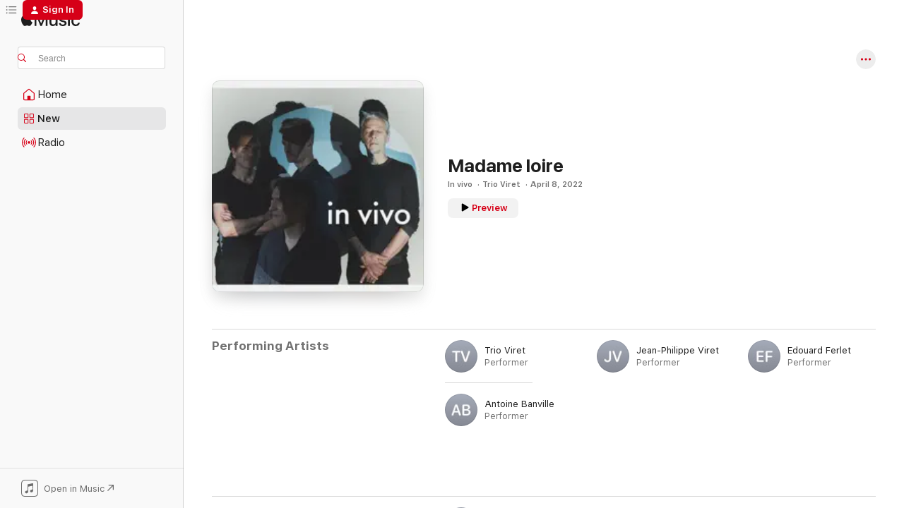

--- FILE ---
content_type: application/javascript
request_url: https://music.apple.com/assets/AddLibraryPinIntentController~d41a0f9475.js
body_size: -253
content:
import{E as d,h as i}from"./index~90a29058ba.js";import{a as m,m as a,r as u}from"./libraryPinsAPI~0703fd403e.js";const p={$intentKind:d.Name,async perform(e,t){var n;const{itemId:o}=e;try{const r=await m(o,t);return{pins:await a(r,t),status:i.SUCCESS}}catch(r){if(((n=r==null?void 0:r.userInfo)==null?void 0:n.status)=="400"){const s=await u(t);return{pins:await a(s,t),status:i.MAX_PINS}}throw new Error(`an error occurred at AddLibraryPinIntentController: ${r}`)}}};export{p as AddLibraryPinIntentController};

